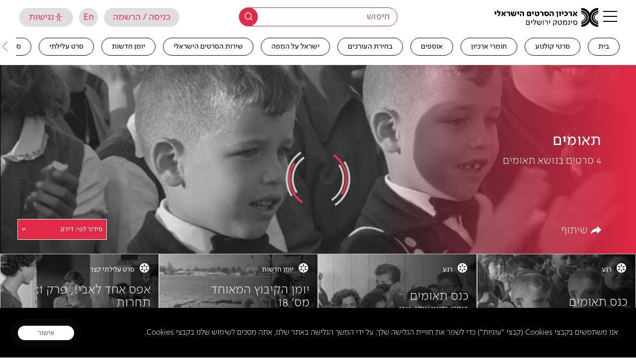

--- FILE ---
content_type: text/html; charset=UTF-8
request_url: https://jfc.org.il/wp-content/themes/cinematech_fatfish/front-site/ajax/loadmore_news_journal_by_subject.php
body_size: 136
content:

		<a href='https://jfc.org.il/news_journal/49012-2/' data-unit_type='' data-id='33514' data-post_type='news_journal' data-type=''  class='item  content_not_loaded' data-is_movie='' data-experience='' style='' >
		    <div class='item_background_container bg_not_loaded c_g_i_f'  style='background-image: url(https://jfc.org.il/media/history_exp/items//12524.jpeg)'></div>
		<header class='i_header'>
			<div class='item_type_with_icon hereyes'>
			    <i class='icon-type_film' aria-hidden='true'></i>
			    <span>סרט עלילתי קצר</span>
			</div></header>
		<div class='i_content'>
		<h3 class='item_title'>אפס אחד לאבי!, פרק 1: תחרות</h3>
        <div class="extra-by-post-container 123">בימוי: צבי גרא,&nbsp;1974</div><!--End extra by post container-->
		</div>
		<footer class='i_footer'>
            <img src='https://jfc.org.il/media/history_exp/items//12524.jpeg' alt='אפס אחד לאבי!, פרק 1: תחרות' title='אפס אחד לאבי!, פרק 1: תחרות' class='sr-only' />
            <div class='tags-area'>
              
            </div>
            <div class='lenght-area'>
                <p class='item-length'>11 דק'</p>
            </div></footer><div class='item_active'></div>
		<div class='item_hidden_text hidden'></div>
		</a>